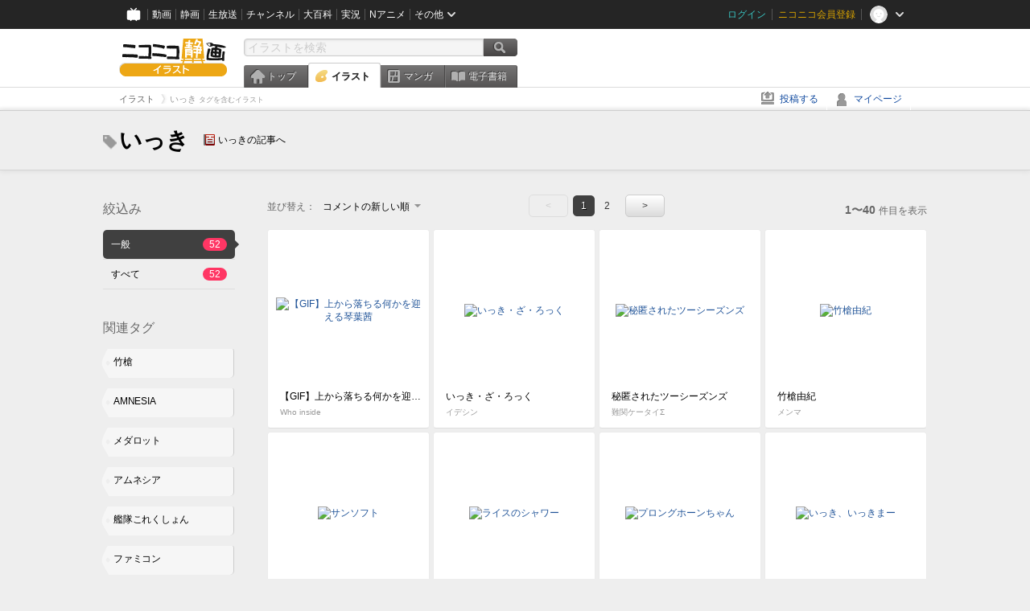

--- FILE ---
content_type: text/html; charset=UTF-8
request_url: https://ext.seiga.nicovideo.jp/tag/%E3%81%84%E3%81%A3%E3%81%8D
body_size: 7551
content:
<!DOCTYPE html>
<!--[if IE 7 ]>    <html lang="ja" class="ie7 ielte8 ielte9"> <![endif]-->
<!--[if IE 8 ]>    <html lang="ja" class="ie8 ielte8 ielte9"> <![endif]-->
<!--[if IE 9 ]>    <html lang="ja" class="ie9 ielte9"> <![endif]-->
<!--[if lt IE 9]>  <script src="/js/lib/html5shiv.js"></script> <![endif]-->
<!--[if !(IE)]><!--> <html lang="ja" xmlns:og="http://ogp.me/ns#" xmlns:mixi="http://mixi-platform.com/ns#"> <!--<![endif]-->

<head>
<meta http-equiv="X-UA-Compatible" content="IE=Edge,chrome=1"/>
<meta http-equiv="Content-Type" content="text/html; charset=utf-8">
<meta http-equiv="Content-Script-Type" content="text/javascript">
<meta http-equiv="Content-Style-Type" content="text/css">
<meta name="description" content="「いっき」のイラストを&quot;ニコニコ静画&quot;で検索！">
<meta name="copyright" content="&copy; DWANGO Co., Ltd.">
<meta name="keywords" content="いっき,イラスト,画像,ニコニコ">
<meta name="google-site-verification" content="X1ARxKsFZK8gXr39X1KnF8tzHbcCj5lVZ-jQB0VwS-I" />
<meta name="mixi-check-robots" content="noimage" />
<title>いっき - ニコニコ静画 (イラスト)</title>
<link rel="start" href="https://seiga.nicovideo.jp/tag/%E3%81%84%E3%81%A3%E3%81%8D" />
<link rel="next" href="https://seiga.nicovideo.jp/tag/%E3%81%84%E3%81%A3%E3%81%8D?page=2" />
<link rel="shortcut icon" href="/favicon.ico">
<link rel="stylesheet" type="text/css" href="/css/common/common_l.css?gfuk3e">
<!--[if IE 7]>
<link rel="stylesheet" type="text/css" href="/css/manga/ie7.css">
<![endif]-->
<script src="/js/common.min.js?q0xrj7" type="text/javascript"></script>
<script src="/js/illust/common.min.js?jpmmug" type="text/javascript"></script>
<script src="/js/illust/list.min.js?jwixbo" type="text/javascript"></script>
<!-- Google Tag Manager -->
<script type="text/javascript">
(function(win) {
var window = win;
var userId = "";
var loginStatus = "not_login";
var memberStatus = null;
var data = {};
data.user = {
user_id: parseInt(userId, 10) || null,
login_status: loginStatus,
member_status: memberStatus
};
window.NicoGoogleTagManagerDataLayer = [];
window.NicoGoogleTagManagerDataLayer.push(data);
})(window);
</script>
<script>(function(w,d,s,l,i){w[l]=w[l]||[];w[l].push({'gtm.start':
new Date().getTime(),event:'gtm.js'});var f=d.getElementsByTagName(s)[0],
j=d.createElement(s),dl=l!='dataLayer'?'&l='+l:'';j.async=true;j.src=
'https://www.googletagmanager.com/gtm.js?id='+i+dl;f.parentNode.insertBefore(j,f);
})(window,document,'script','NicoGoogleTagManagerDataLayer','GTM-KXT7G5G');</script>
<!-- End Google Tag Manager -->    
<link rel="stylesheet" type="text/css" href="/css/illust/all_l.css?babgzv">
<script src="https://res.ads.nicovideo.jp/assets/js/ads2.js?ref=seiga" type="text/javascript"></script>
<link rel="stylesheet" type="text/css" href="/css/dist/app.min.css?p5xzmh">
<script type="text/javascript" src="/js/dist/app.bundle.js?r8dm5h"></script>
</head>

<body>
<div id="CommonHeader"></div>
<style>
#CommonHeader {
position: relative;
width: 100%;
min-height: 36px;
z-index: 100000;
margin: 0;
padding: 0;
background-color: #252525;
}
</style>
<script>
(function() {
var commonHeaderParams = {"frontendId":56,"site":"seiga","user":{"isLogin":false},"customization":{"size":{"maxWidth":"984px"},"helpLink":{"href":"https:\/\/qa.nicovideo.jp\/category\/show\/402"},"logoutNextUrl":"\/tag\/%E3%81%84%E3%81%A3%E3%81%8D","nextUrl":"\/tag\/%E3%81%84%E3%81%A3%E3%81%8D","mypageUrl":"\/my\/","userPanelServiceLinksLabel":"\u30cb\u30b3\u30cb\u30b3\u9759\u753b\u30e1\u30cb\u30e5\u30fc","userPanelLinks":[{"href":"\/my\/clip","label":"\u30af\u30ea\u30c3\u30d7\u3057\u305f\u30a4\u30e9\u30b9\u30c8"},{"href":"\/my\/personalize","label":"\u30a4\u30e9\u30b9\u30c8\u5b9a\u70b9\u89b3\u6e2c"},{"href":"\/my\/image","label":"\u6295\u7a3f\u30a4\u30e9\u30b9\u30c8"},{"href":"\/illust\/ranking\/","label":"\u30a4\u30e9\u30b9\u30c8\u30e9\u30f3\u30ad\u30f3\u30b0"},{"href":"\/manga\/my\/favorite","label":"\u304a\u6c17\u306b\u5165\u308a\u6f2b\u753b"},{"href":"\/manga\/create","label":"\u6295\u7a3f\u30de\u30f3\u30ac"},{"href":"\/manga\/my\/bought","label":"\u8cfc\u5165\u3057\u305f\u30de\u30f3\u30ac"},{"href":"\/manga\/ranking\/","label":"\u30de\u30f3\u30ac\u30e9\u30f3\u30ad\u30f3\u30b0"},{"href":"https:\/\/user.nicoebook.jp\/app\/n3\/my\/books","label":"\u8cfc\u5165\u3057\u305f\u66f8\u7c4d"}]}};
var commonHeaderCustomParams =  { customization: { userPanelServiceLinksLabel: 'イラストメニュー', userPanelLinks: [ { href: '/illust/ranking/', label: 'ランキング' }, { href: '/my/clip', label: 'クリップ' }, { href: '/my/personalize', label: '定点観測' }, { href: '/my/image', label: '投稿イラスト' } ] } } ;
if (commonHeaderCustomParams.customization) {
keys = ['userPanelLinks', 'userPanelServiceLinksLabel'];
keys.forEach(function(key) {
if (commonHeaderCustomParams.customization.hasOwnProperty(key)) {
commonHeaderParams.customization[key] = commonHeaderCustomParams.customization[key];
}
});
}
window.onCommonHeaderReady = function(commonHeader) {
window.commonHeader = commonHeader;
commonHeader.mount('#CommonHeader', commonHeaderParams);
commonHeader.on('commonHeader:fixedDisabledChanged', function(params) {
onChangeHeaderFixed(params.isFixedDisabled);
});
onChangeHeaderFixed(commonHeader.isFixedDisabled);
function onChangeHeaderFixed(isFixedDisabled) {
var bodyElement = document.querySelector('body');
if (bodyElement) {
isFixedDisabled ?
bodyElement.classList.add('nofix') : bodyElement.classList.remove('nofix');
}
}
};
})();
</script>
<script type="text/javascript" src="https://common-header.nimg.jp/3.1.4/pc/CommonHeaderLoader.min.js"></script>  <div id="wrapper">
<div id="header_block">
<div>
<div id="header" class="header_mode">
<div id="header_cnt" class="cfix">
<div id="logo" class="mt10">
<h1>
<a href="/illust/?track=home" >
<img src="/img/common/logo_illust.png" alt="ニコニコ静画&nbsp;イラスト">
</a>
</h1>
</div>
<div id="sg_menu_search">
<div id="sg_search_box">
<form id="head_search_form" action="search" method="get">
<input type="text" name="q" id="bar_search" placeholder="イラストを検索" class="search_form_text header_left edited" maxlength="510">
<input id="search_button" type="image" src="/img/common/header/btn_search.png" alt="検索">
</form>
</div>
</div>
<script type="text/javascript">
(function($,window,searchTarget){
$(function(){
search.init("search", searchTarget);
});
})
(jQuery,window,"illust");
</script>
<div id="ad_468_60">
<div id="ads_pc_seiga_header"></div>
</div>        <div id="sg_global_navi" class="cfix">
<ul id="sg_global_navi_main" data-active="illust">
<li><a class="sg_navi_top" href="/?track=global_navi_top">トップ</a></li>
<li><a class="sg_navi_illust" href="/illust/?track=global_navi_illust">イラスト</a></li>
<li><a class="sg_navi_manga" href="https://manga.nicovideo.jp//?track=global_navi_illust">マンガ</a></li>
<li><a class="sg_navi_book" href="https://bookwalker.jp/?adpcnt=2nFklU4o">電子書籍</a></li>
</ul>
<script>
(function($){
var active = $("#sg_global_navi_main").data("active");
if (active == 'shunga') {
active = 'illust';
} else if (active == 'my') {
active = 'top';
}
$("#sg_global_navi_main").find("li .sg_navi_"+active).addClass("active");
})
(jQuery)
</script>
</div>
</div>
<div class="sg_global_bar cfix">
<ul class="sg_pankuzu">
<li itemscope itemtype="http://data-vocabulary.org/Breadcrumb"><a href="/illust/" itemprop="url"><span itemprop="title">イラスト</span></a></li>
<li class="active" itemscope itemtype="http://data-vocabulary.org/Breadcrumb"><span itemprop="title">いっき<span class="pankuzu_suffix">&nbsp;タグを含むイラスト</span></span></li>
</ul>
<ul id="sg_global_navi_sub">
<li><a class="sg_navi_create" href="/illust/create?track=global_navi_top">投稿する</a></li>
<li><a class="sg_navi_my" rel="nofollow" href="/my/?track=global_navi_top">マイページ</a></li>
</ul>
</div>
</div>
</div>    </div>

<section class="list_head_bar"
id="ko_tagwatch"
data-id=""
data-query="いっき"
data-is_active="false">
<div class="inner">
<h1><span class="icon_tag_big"></span>いっき</h1>
<ul class="list_header_nav">
<li class="nico_article"><span class="icon_dic"></span><a href="http://dic.nicovideo.jp/a/%E3%81%84%E3%81%A3%E3%81%8D" target="_blank">いっきの記事へ</a></li>
</ul>
</div>
</section>
<section class="list_head_bar_min"
id="ko_tagwatch_min"
data-id=""
data-query="いっき"
data-is_active="false">
<div class="inner">
<h1><span class="icon_tag_big"></span>いっき</h1>
<ul class="list_header_nav">
<li class="nico_article"><span class="icon_dic"></span><a href="http://dic.nicovideo.jp/a/%E3%81%84%E3%81%A3%E3%81%8D" target="_blank">いっきの記事へ</a></li>
</ul>
</div>
</section>


<!-- #content -->
<div id="content" class="list" data-view_mode="tag_search">

  <!-- #side -->
  <div id="side">
    <section class="refine">
      <h2>絞込み</h2>
      <ul class="refine_list">
        
  
  
<li>
  <a href="/tag/%E3%81%84%E3%81%A3%E3%81%8D" class="selected">
    <span class="target_name">一般</span>
    <span class="count ">52</span>
  </a>
</li>
        
  
        
<li>
  <a href="/tag/%E3%81%84%E3%81%A3%E3%81%8D?target=illust_all" class="">
    <span class="target_name">すべて</span>
    <span class="count ">52</span>
  </a>
</li>
      </ul>
    </section>

          <section class="relation_tags">
        <h2>関連タグ</h2>
        <ul class="relation_tag_list">
                      <li class="tag_large"><a href="/tag/%E7%AB%B9%E6%A7%8D"><span class="tag_txt">竹槍</span><span class="thum"><img src="https://lohas.nicoseiga.jp//thumb/924555cz?" alt=""></span></a></li>
                      <li class="tag_large"><a href="/tag/AMNESIA"><span class="tag_txt">AMNESIA</span><span class="thum"><img src="https://lohas.nicoseiga.jp//thumb/3013231cz?" alt=""></span></a></li>
                      <li class="tag_large"><a href="/tag/%E3%83%A1%E3%83%80%E3%83%AD%E3%83%83%E3%83%88"><span class="tag_txt">メダロット</span><span class="thum"><img src="https://lohas.nicoseiga.jp//thumb/3326640cz?" alt=""></span></a></li>
                      <li class="tag_large"><a href="/tag/%E3%82%A2%E3%83%A0%E3%83%8D%E3%82%B7%E3%82%A2"><span class="tag_txt">アムネシア</span><span class="thum"><img src="https://lohas.nicoseiga.jp//thumb/2677650cz?" alt=""></span></a></li>
                      <li class="tag_large"><a href="/tag/%E8%89%A6%E9%9A%8A%E3%81%93%E3%82%8C%E3%81%8F%E3%81%97%E3%82%87%E3%82%93"><span class="tag_txt">艦隊これくしょん</span><span class="thum"><img src="https://lohas.nicoseiga.jp//thumb/3596284cz?" alt=""></span></a></li>
                      <li class="tag_large"><a href="/tag/%E3%83%95%E3%82%A1%E3%83%9F%E3%82%B3%E3%83%B3"><span class="tag_txt">ファミコン</span><span class="thum"><img src="https://lohas.nicoseiga.jp//thumb/5131508cz?" alt=""></span></a></li>
                      <li class="tag_large"><a href="/tag/%E3%83%A1%E3%82%BF%E3%83%93%E3%83%BC"><span class="tag_txt">メタビー</span><span class="thum"><img src="https://lohas.nicoseiga.jp//thumb/3360273cz?" alt=""></span></a></li>
                  </ul>
      </section>

        <aside id="ads_pc_seiga_aside" class="ad" data-ads_scroll_following="true" style="z-index: -1;"></aside>
  </div>
  <!-- //#side -->

  <!-- #main -->
  <div id="main">

    
          <!-- .controll -->
      <div class="controll">
        <div class="sort"> 並び替え：
          <div class="sort_form">
            <div class="dummy"><span>コメントの新しい順</span></div>
            <select class="reload_onchange" basepath="/tag/%E3%81%84%E3%81%A3%E3%81%8D" queries=""><option value="image_created">投稿の新しい順</option><option value="image_created_a">投稿の古い順</option><option value="comment_created" selected="selected">コメントの新しい順</option><option value="comment_created_a">コメントの古い順</option><option value="clip_created">クリップ追加が新しい順</option><option value="clip_created_a">クリップ追加が古い順</option><option value="image_view">閲覧数の多い順</option><option value="image_view_a">閲覧数の少ない順</option><option value="comment_count">コメントの多い順</option><option value="comment_count_a">コメントの少ない順</option><option value="clip_count">クリップの多い順</option><option value="clip_count_a">クリップの少ない順</option></select>
          </div>
        </div>
        <ul class="pager">
      <li class="prev disabled">&lt;</li>
  
            <li class="current_index">1</li>
                <li> <a href="/tag/%E3%81%84%E3%81%A3%E3%81%8D?page=2"> 2 </a> </li>
      
      <li class="next"> <a href="/tag/%E3%81%84%E3%81%A3%E3%81%8D?page=2" rel="next"> &gt; </a> </li>
  </ul>        <p class="page_count"><strong>1〜40</strong>件目を表示</p>
      </div>
      <!-- //.controll -->

      <!-- .illust_list -->
      <div class="illust_list">
        <ul class="item_list autopagerize_page_element">
                      <li class="list_item list_no_trim2"><a href="/seiga/im11617118"> <span class="thum"><img src="https://lohas.nicoseiga.jp//thumb/11617118uz?1748251895" alt="【GIF】上から落ちる何かを迎える琴葉茜"></span>
  <ul class="illust_info">
    <li class="title">【GIF】上から落ちる何かを迎える琴葉茜</li>
                  <li class="user">Who inside</li>
            </ul>
  <ul class="illust_count">
    <li class="view"><span class="icon_view"></span>1074</li>
    <li class="comment"><span class="icon_comment"></span>13</li>
    <li class="clip"><span class="icon_clip"></span>15</li>
  </ul>
</a></li>                      <li class="list_item list_no_trim2"><a href="/seiga/im11088067"> <span class="thum"><img src="https://lohas.nicoseiga.jp//thumb/11088067uz?1670668395" alt="いっき・ざ・ろっく"></span>
  <ul class="illust_info">
    <li class="title">いっき・ざ・ろっく</li>
                  <li class="user">イデシン</li>
            </ul>
  <ul class="illust_count">
    <li class="view"><span class="icon_view"></span>504</li>
    <li class="comment"><span class="icon_comment"></span>2</li>
    <li class="clip"><span class="icon_clip"></span>0</li>
  </ul>
</a></li>                      <li class="list_item list_no_trim2"><a href="/seiga/im7009773"> <span class="thum"><img src="https://lohas.nicoseiga.jp//thumb/7009773uz?1504348714" alt="秘匿されたツーシーズンズ"></span>
  <ul class="illust_info">
    <li class="title">秘匿されたツーシーズンズ</li>
                  <li class="user">難関ケータイΣ</li>
            </ul>
  <ul class="illust_count">
    <li class="view"><span class="icon_view"></span>716</li>
    <li class="comment"><span class="icon_comment"></span>4</li>
    <li class="clip"><span class="icon_clip"></span>3</li>
  </ul>
</a></li>                      <li class="list_item list_no_trim2"><a href="/seiga/im10674739"> <span class="thum"><img src="https://lohas.nicoseiga.jp//thumb/10674739uz?1610278743" alt="竹槍由紀"></span>
  <ul class="illust_info">
    <li class="title">竹槍由紀</li>
                  <li class="user">メンマ</li>
            </ul>
  <ul class="illust_count">
    <li class="view"><span class="icon_view"></span>1063</li>
    <li class="comment"><span class="icon_comment"></span>6</li>
    <li class="clip"><span class="icon_clip"></span>3</li>
  </ul>
</a></li>                      <li class="list_item list_no_trim2"><a href="/seiga/im11180541"> <span class="thum"><img src="https://lohas.nicoseiga.jp//thumb/11180541uz?1683129796" alt="サンソフト"></span>
  <ul class="illust_info">
    <li class="title">サンソフト</li>
                  <li class="user">コルセットまきお(zazan)</li>
            </ul>
  <ul class="illust_count">
    <li class="view"><span class="icon_view"></span>259</li>
    <li class="comment"><span class="icon_comment"></span>1</li>
    <li class="clip"><span class="icon_clip"></span>0</li>
  </ul>
</a></li>                      <li class="list_item list_no_trim2"><a href="/seiga/im10752793"> <span class="thum"><img src="https://lohas.nicoseiga.jp//thumb/10752793uz?1622204125" alt="ライスのシャワー"></span>
  <ul class="illust_info">
    <li class="title">ライスのシャワー</li>
                  <li class="user">くろろろろろろ</li>
            </ul>
  <ul class="illust_count">
    <li class="view"><span class="icon_view"></span>14324</li>
    <li class="comment"><span class="icon_comment"></span>33</li>
    <li class="clip"><span class="icon_clip"></span>29</li>
  </ul>
</a></li>                      <li class="list_item list_no_trim2"><a href="/seiga/im10712745"> <span class="thum"><img src="https://lohas.nicoseiga.jp//thumb/10712745uz?1616045792" alt="プロングホーンちゃん"></span>
  <ul class="illust_info">
    <li class="title">プロングホーンちゃん</li>
                  <li class="user">ミリ</li>
            </ul>
  <ul class="illust_count">
    <li class="view"><span class="icon_view"></span>763</li>
    <li class="comment"><span class="icon_comment"></span>11</li>
    <li class="clip"><span class="icon_clip"></span>2</li>
  </ul>
</a></li>                      <li class="list_item list_no_trim2"><a href="/seiga/im10679914"> <span class="thum"><img src="https://lohas.nicoseiga.jp//thumb/10679914uz?1611115372" alt="いっき、いっきまー"></span>
  <ul class="illust_info">
    <li class="title">いっき、いっきまー</li>
                  <li class="user">哉井まや</li>
            </ul>
  <ul class="illust_count">
    <li class="view"><span class="icon_view"></span>386</li>
    <li class="comment"><span class="icon_comment"></span>2</li>
    <li class="clip"><span class="icon_clip"></span>0</li>
  </ul>
</a></li>                      <li class="list_item list_no_trim2"><a href="/seiga/im10671314"> <span class="thum"><img src="https://lohas.nicoseiga.jp//thumb/10671314uz?1609743049" alt="竹ちゃん友軍艦隊でボスぶっ刺したらぁよ"></span>
  <ul class="illust_info">
    <li class="title">竹ちゃん友軍艦隊でボスぶっ刺したらぁよ</li>
                  <li class="user">アリティー伍長</li>
            </ul>
  <ul class="illust_count">
    <li class="view"><span class="icon_view"></span>2557</li>
    <li class="comment"><span class="icon_comment"></span>6</li>
    <li class="clip"><span class="icon_clip"></span>0</li>
  </ul>
</a></li>                      <li class="list_item list_no_trim2"><a href="/seiga/im10675057"> <span class="thum"><img src="https://lohas.nicoseiga.jp//thumb/10675057uz?1610331715" alt="たけやりやけた"></span>
  <ul class="illust_info">
    <li class="title">たけやりやけた</li>
                  <li class="user">八ちゃんダヨ</li>
            </ul>
  <ul class="illust_count">
    <li class="view"><span class="icon_view"></span>723</li>
    <li class="comment"><span class="icon_comment"></span>5</li>
    <li class="clip"><span class="icon_clip"></span>0</li>
  </ul>
</a></li>                      <li class="list_item list_no_trim2"><a href="/seiga/im10653159"> <span class="thum"><img src="https://lohas.nicoseiga.jp//thumb/10653159uz?1607126566" alt="アトランタさんと「竹」"></span>
  <ul class="illust_info">
    <li class="title">アトランタさんと「竹」</li>
                  <li class="user">ミッチェル</li>
            </ul>
  <ul class="illust_count">
    <li class="view"><span class="icon_view"></span>7590</li>
    <li class="comment"><span class="icon_comment"></span>48</li>
    <li class="clip"><span class="icon_clip"></span>13</li>
  </ul>
</a></li>                      <li class="list_item list_no_trim2"><a href="/seiga/im3125517"> <span class="thum"><img src="https://lohas.nicoseiga.jp//thumb/3125517uz?" alt="ｱｰいっきｿ"></span>
  <ul class="illust_info">
    <li class="title">ｱｰいっきｿ</li>
                  <li class="user">イデシン</li>
            </ul>
  <ul class="illust_count">
    <li class="view"><span class="icon_view"></span>5639</li>
    <li class="comment"><span class="icon_comment"></span>47</li>
    <li class="clip"><span class="icon_clip"></span>22</li>
  </ul>
</a></li>                      <li class="list_item list_no_trim2"><a href="/seiga/im4183275"> <span class="thum"><img src="https://lohas.nicoseiga.jp//thumb/4183275uz?" alt="しにがみのうか"></span>
  <ul class="illust_info">
    <li class="title">しにがみのうか</li>
                  <li class="user">はに〜</li>
            </ul>
  <ul class="illust_count">
    <li class="view"><span class="icon_view"></span>1740</li>
    <li class="comment"><span class="icon_comment"></span>5</li>
    <li class="clip"><span class="icon_clip"></span>6</li>
  </ul>
</a></li>                      <li class="list_item list_no_trim2"><a href="/seiga/im9218515"> <span class="thum"><img src="https://lohas.nicoseiga.jp//thumb/9218515uz?1557389861" alt="たけの子山城３１－２"></span>
  <ul class="illust_info">
    <li class="title">たけの子山城３１－２</li>
                  <li class="user">青嵐</li>
            </ul>
  <ul class="illust_count">
    <li class="view"><span class="icon_view"></span>14296</li>
    <li class="comment"><span class="icon_comment"></span>67</li>
    <li class="clip"><span class="icon_clip"></span>29</li>
  </ul>
</a></li>                      <li class="list_item list_no_trim2"><a href="/seiga/im9230326"> <span class="thum"><img src="https://lohas.nicoseiga.jp//thumb/9230326uz?1557131320" alt="おかか好き"></span>
  <ul class="illust_info">
    <li class="title">おかか好き</li>
                  <li class="user">祐遊/車中漫談P</li>
            </ul>
  <ul class="illust_count">
    <li class="view"><span class="icon_view"></span>348</li>
    <li class="comment"><span class="icon_comment"></span>4</li>
    <li class="clip"><span class="icon_clip"></span>5</li>
  </ul>
</a></li>                      <li class="list_item list_no_trim2"><a href="/seiga/im7884883"> <span class="thum"><img src="https://lohas.nicoseiga.jp//thumb/7884883uz?1550147335" alt="バレンタインだ！打ち壊せ！！"></span>
  <ul class="illust_info">
    <li class="title">バレンタインだ！打ち壊せ！！</li>
                  <li class="user">がおー＠まどオンＩＮ率↑</li>
            </ul>
  <ul class="illust_count">
    <li class="view"><span class="icon_view"></span>11840</li>
    <li class="comment"><span class="icon_comment"></span>41</li>
    <li class="clip"><span class="icon_clip"></span>28</li>
  </ul>
</a></li>                      <li class="list_item list_no_trim2"><a href="/seiga/im6679140"> <span class="thum"><img src="https://lohas.nicoseiga.jp//thumb/6679140uz?1493546879" alt="近すぎるんじゃああ！"></span>
  <ul class="illust_info">
    <li class="title">近すぎるんじゃああ！</li>
                  <li class="user">上総フジの宮</li>
            </ul>
  <ul class="illust_count">
    <li class="view"><span class="icon_view"></span>38450</li>
    <li class="comment"><span class="icon_comment"></span>30</li>
    <li class="clip"><span class="icon_clip"></span>18</li>
  </ul>
</a></li>                      <li class="list_item list_no_trim2"><a href="/seiga/im6229494"> <span class="thum"><img src="https://lohas.nicoseiga.jp//thumb/6229494uz?1478279722" alt="アイコン32:ヨンソフトブラザーズ"></span>
  <ul class="illust_info">
    <li class="title">アイコン32:ヨンソフトブラザーズ</li>
                  <li class="user">とととと</li>
            </ul>
  <ul class="illust_count">
    <li class="view"><span class="icon_view"></span>731</li>
    <li class="comment"><span class="icon_comment"></span>1</li>
    <li class="clip"><span class="icon_clip"></span>2</li>
  </ul>
</a></li>                      <li class="list_item list_no_trim2"><a href="/seiga/im7783037"> <span class="thum"><img src="https://lohas.nicoseiga.jp//thumb/7783037uz?1515413746" alt="響先生"></span>
  <ul class="illust_info">
    <li class="title">響先生</li>
                  <li class="user">奥之（おうの）</li>
            </ul>
  <ul class="illust_count">
    <li class="view"><span class="icon_view"></span>24057</li>
    <li class="comment"><span class="icon_comment"></span>102</li>
    <li class="clip"><span class="icon_clip"></span>35</li>
  </ul>
</a></li>                      <li class="list_item list_no_trim2"><a href="/seiga/im7680012"> <span class="thum"><img src="https://lohas.nicoseiga.jp//thumb/7680012uz?1512391553" alt="いっき"></span>
  <ul class="illust_info">
    <li class="title">いっき</li>
                  <li class="user">すガタ</li>
            </ul>
  <ul class="illust_count">
    <li class="view"><span class="icon_view"></span>550</li>
    <li class="comment"><span class="icon_comment"></span>6</li>
    <li class="clip"><span class="icon_clip"></span>2</li>
  </ul>
</a></li>                      <li class="list_item list_no_trim2"><a href="/seiga/im7629659"> <span class="thum"><img src="https://lohas.nicoseiga.jp//thumb/7629659uz?1510844491" alt="がんばれ小傘さん 2538"></span>
  <ul class="illust_info">
    <li class="title">がんばれ小傘さん 2538</li>
                  <li class="user">みずきひとし</li>
            </ul>
  <ul class="illust_count">
    <li class="view"><span class="icon_view"></span>15038</li>
    <li class="comment"><span class="icon_comment"></span>43</li>
    <li class="clip"><span class="icon_clip"></span>8</li>
  </ul>
</a></li>                      <li class="list_item list_no_trim2"><a href="/seiga/im5002111"> <span class="thum"><img src="https://lohas.nicoseiga.jp//thumb/5002111uz?" alt="【いっき】 権べ"></span>
  <ul class="illust_info">
    <li class="title">【いっき】 権べ</li>
                  <li class="user">さけ茶漬け（おにーやん）</li>
            </ul>
  <ul class="illust_count">
    <li class="view"><span class="icon_view"></span>1641</li>
    <li class="comment"><span class="icon_comment"></span>6</li>
    <li class="clip"><span class="icon_clip"></span>3</li>
  </ul>
</a></li>                      <li class="list_item list_no_trim2"><a href="/seiga/im6765479"> <span class="thum"><img src="https://lohas.nicoseiga.jp//thumb/6765479uz?1496470739" alt="た つ き"></span>
  <ul class="illust_info">
    <li class="title">た つ き</li>
                  <li class="user">イデシン</li>
            </ul>
  <ul class="illust_count">
    <li class="view"><span class="icon_view"></span>4071</li>
    <li class="comment"><span class="icon_comment"></span>13</li>
    <li class="clip"><span class="icon_clip"></span>3</li>
  </ul>
</a></li>                      <li class="list_item list_no_trim2"><a href="/seiga/im6519129"> <span class="thum"><img src="https://lohas.nicoseiga.jp//thumb/6519129uz?1488207791" alt="いつき"></span>
  <ul class="illust_info">
    <li class="title">いつき</li>
                  <li class="user">ランドルトかん</li>
            </ul>
  <ul class="illust_count">
    <li class="view"><span class="icon_view"></span>586</li>
    <li class="comment"><span class="icon_comment"></span>3</li>
    <li class="clip"><span class="icon_clip"></span>0</li>
  </ul>
</a></li>                      <li class="list_item list_no_trim2"><a href="/seiga/im3919111"> <span class="thum"><img src="https://lohas.nicoseiga.jp//thumb/3919111uz?" alt="赤城式おにぎりの食べ方"></span>
  <ul class="illust_info">
    <li class="title">赤城式おにぎりの食べ方</li>
                  <li class="user">椿山パリィ</li>
            </ul>
  <ul class="illust_count">
    <li class="view"><span class="icon_view"></span>11314</li>
    <li class="comment"><span class="icon_comment"></span>36</li>
    <li class="clip"><span class="icon_clip"></span>109</li>
  </ul>
</a></li>                      <li class="list_item list_no_trim2"><a href="/seiga/im3013957"> <span class="thum"><img src="https://lohas.nicoseiga.jp//thumb/3013957uz?" alt="イッキさん"></span>
  <ul class="illust_info">
    <li class="title">イッキさん</li>
                  <li class="user">ウィーザ</li>
            </ul>
  <ul class="illust_count">
    <li class="view"><span class="icon_view"></span>624</li>
    <li class="comment"><span class="icon_comment"></span>6</li>
    <li class="clip"><span class="icon_clip"></span>8</li>
  </ul>
</a></li>                      <li class="list_item list_no_trim2"><a href="/seiga/im467406"> <span class="thum"><img src="https://lohas.nicoseiga.jp//thumb/467406uz?" alt="ポケモン風マップドット絵２"></span>
  <ul class="illust_info">
    <li class="title">ポケモン風マップドット絵２</li>
                  <li class="user">ラディア</li>
            </ul>
  <ul class="illust_count">
    <li class="view"><span class="icon_view"></span>449</li>
    <li class="comment"><span class="icon_comment"></span>3</li>
    <li class="clip"><span class="icon_clip"></span>2</li>
  </ul>
</a></li>                      <li class="list_item list_no_trim2"><a href="/seiga/im4732682"> <span class="thum"><img src="https://lohas.nicoseiga.jp//thumb/4732682uz?" alt="夢見る赤城"></span>
  <ul class="illust_info">
    <li class="title">夢見る赤城</li>
                  <li class="user">星宮あき</li>
            </ul>
  <ul class="illust_count">
    <li class="view"><span class="icon_view"></span>4362</li>
    <li class="comment"><span class="icon_comment"></span>14</li>
    <li class="clip"><span class="icon_clip"></span>79</li>
  </ul>
</a></li>                      <li class="list_item list_no_trim2"><a href="/seiga/im4252546"> <span class="thum"><img src="https://lohas.nicoseiga.jp//thumb/4252546uz?" alt="スーパードムネギ大戦！"></span>
  <ul class="illust_info">
    <li class="title">スーパードムネギ大戦！</li>
                  <li class="user">モジャ222</li>
            </ul>
  <ul class="illust_count">
    <li class="view"><span class="icon_view"></span>3652</li>
    <li class="comment"><span class="icon_comment"></span>12</li>
    <li class="clip"><span class="icon_clip"></span>15</li>
  </ul>
</a></li>                      <li class="list_item list_no_trim2"><a href="/seiga/im3148317"> <span class="thum"><img src="https://lohas.nicoseiga.jp//thumb/3148317uz?" alt="Happy Birthday！"></span>
  <ul class="illust_info">
    <li class="title">Happy Birthday！</li>
                  <li class="user">子荻</li>
            </ul>
  <ul class="illust_count">
    <li class="view"><span class="icon_view"></span>156</li>
    <li class="comment"><span class="icon_comment"></span>1</li>
    <li class="clip"><span class="icon_clip"></span>3</li>
  </ul>
</a></li>                      <li class="list_item list_no_trim2"><a href="/seiga/im2864196"> <span class="thum"><img src="https://lohas.nicoseiga.jp//thumb/2864196uz?" alt="アムネシア Cｒowd ～イッキ"></span>
  <ul class="illust_info">
    <li class="title">アムネシア Cｒowd ～イッキ</li>
                  <li class="user">ウィーザ</li>
            </ul>
  <ul class="illust_count">
    <li class="view"><span class="icon_view"></span>759</li>
    <li class="comment"><span class="icon_comment"></span>2</li>
    <li class="clip"><span class="icon_clip"></span>10</li>
  </ul>
</a></li>                      <li class="list_item list_no_trim2"><a href="/seiga/im2513631"> <span class="thum"><img src="https://lohas.nicoseiga.jp//thumb/2513631uz?" alt="イッキ"></span>
  <ul class="illust_info">
    <li class="title">イッキ</li>
                  <li class="user">るるる</li>
            </ul>
  <ul class="illust_count">
    <li class="view"><span class="icon_view"></span>192</li>
    <li class="comment"><span class="icon_comment"></span>2</li>
    <li class="clip"><span class="icon_clip"></span>1</li>
  </ul>
</a></li>                      <li class="list_item list_no_trim2"><a href="/seiga/im2677650"> <span class="thum"><img src="https://lohas.nicoseiga.jp//thumb/2677650uz?" alt="淑やかな夜"></span>
  <ul class="illust_info">
    <li class="title">淑やかな夜</li>
                  <li class="user">まめ</li>
            </ul>
  <ul class="illust_count">
    <li class="view"><span class="icon_view"></span>1290</li>
    <li class="comment"><span class="icon_comment"></span>3</li>
    <li class="clip"><span class="icon_clip"></span>29</li>
  </ul>
</a></li>                      <li class="list_item list_no_trim2"><a href="/seiga/im2388121"> <span class="thum"><img src="https://lohas.nicoseiga.jp//thumb/2388121uz?" alt="初描きイッキ"></span>
  <ul class="illust_info">
    <li class="title">初描きイッキ</li>
                  <li class="user">十貴</li>
            </ul>
  <ul class="illust_count">
    <li class="view"><span class="icon_view"></span>377</li>
    <li class="comment"><span class="icon_comment"></span>2</li>
    <li class="clip"><span class="icon_clip"></span>8</li>
  </ul>
</a></li>                      <li class="list_item list_no_trim2"><a href="/seiga/im1536187"> <span class="thum"><img src="https://lohas.nicoseiga.jp//thumb/1536187uz?" alt="ババッバーン！！"></span>
  <ul class="illust_info">
    <li class="title">ババッバーン！！</li>
                  <li class="user">光里（こむちゃ）</li>
            </ul>
  <ul class="illust_count">
    <li class="view"><span class="icon_view"></span>950</li>
    <li class="comment"><span class="icon_comment"></span>8</li>
    <li class="clip"><span class="icon_clip"></span>20</li>
  </ul>
</a></li>                      <li class="list_item list_no_trim2"><a href="/seiga/im1698004"> <span class="thum"><img src="https://lohas.nicoseiga.jp//thumb/1698004uz?" alt="イッキ"></span>
  <ul class="illust_info">
    <li class="title">イッキ</li>
                  <li class="user">ギャーオ</li>
            </ul>
  <ul class="illust_count">
    <li class="view"><span class="icon_view"></span>324</li>
    <li class="comment"><span class="icon_comment"></span>2</li>
    <li class="clip"><span class="icon_clip"></span>1</li>
  </ul>
</a></li>                      <li class="list_item list_no_trim2"><a href="/seiga/im2220501"> <span class="thum"><img src="https://lohas.nicoseiga.jp//thumb/2220501uz?" alt="いつき"></span>
  <ul class="illust_info">
    <li class="title">いつき</li>
                  <li class="user">福島英（マサル）</li>
            </ul>
  <ul class="illust_count">
    <li class="view"><span class="icon_view"></span>4827</li>
    <li class="comment"><span class="icon_comment"></span>6</li>
    <li class="clip"><span class="icon_clip"></span>20</li>
  </ul>
</a></li>                      <li class="list_item list_no_trim2"><a href="/seiga/im2012429"> <span class="thum"><img src="https://lohas.nicoseiga.jp//thumb/2012429uz?" alt="竹やり超人　タケヤリスト"></span>
  <ul class="illust_info">
    <li class="title">竹やり超人　タケヤリスト</li>
                  <li class="user">バーバー祖母</li>
            </ul>
  <ul class="illust_count">
    <li class="view"><span class="icon_view"></span>4153</li>
    <li class="comment"><span class="icon_comment"></span>18</li>
    <li class="clip"><span class="icon_clip"></span>4</li>
  </ul>
</a></li>                      <li class="list_item list_no_trim2"><a href="/seiga/im1286686"> <span class="thum"><img src="https://lohas.nicoseiga.jp//thumb/1286686uz?" alt="イッキ変態疑惑　発覚編"></span>
  <ul class="illust_info">
    <li class="title">イッキ変態疑惑　発覚編</li>
                  <li class="user">ダハー</li>
            </ul>
  <ul class="illust_count">
    <li class="view"><span class="icon_view"></span>3082</li>
    <li class="comment"><span class="icon_comment"></span>1</li>
    <li class="clip"><span class="icon_clip"></span>8</li>
  </ul>
</a></li>                      <li class="list_item list_no_trim2"><a href="/seiga/im881320"> <span class="thum"><img src="https://lohas.nicoseiga.jp//thumb/881320uz?" alt="動けっこのポンコツメダロット！！"></span>
  <ul class="illust_info">
    <li class="title">動けっこのポンコツメダロット！！</li>
                  <li class="user">ごんすけ</li>
            </ul>
  <ul class="illust_count">
    <li class="view"><span class="icon_view"></span>1384</li>
    <li class="comment"><span class="icon_comment"></span>5</li>
    <li class="clip"><span class="icon_clip"></span>16</li>
  </ul>
</a></li>                  </ul>
      </div>
      <!-- //.illust_list -->

      <!-- .controll -->
      <div class="controll">
        <ul class="pager">
      <li class="prev disabled">&lt;</li>
  
            <li class="current_index">1</li>
                <li> <a href="/tag/%E3%81%84%E3%81%A3%E3%81%8D?page=2"> 2 </a> </li>
      
      <li class="next"> <a href="/tag/%E3%81%84%E3%81%A3%E3%81%8D?page=2" rel="next"> &gt; </a> </li>
  </ul>      </div>
      <!-- //.controll -->

      <!-- ニコニ広告 -->
            <div id="tag_nicoad">
        <div class="nicoad_related_box nicoad_context">
          <h2>ニコニ広告</h2>
          <iframe class="nicoad_frame" src="https://nicoad.nicovideo.jp/widget/?frameId=62&frontendId=56&mode=contain&limit=4&tags=%E3%82%A4%E3%83%83%E3%82%AD"></iframe>
        </div>
      </div>
          
  </div>
  <!-- //#main -->


<!-- //#pagetop -->
<div id="pagetop" data-target="#content.list">
  <img src="/img/common/new/module/btn_pagetop.png" alt="ページ上部へ" >
</div>
</div>
<!-- //#content -->

<div id="ads_pc_seiga_footer" class="level_ad"></div>

<!--pankuzu-->
<div class="pankuzu">
  <div class="sg_global_bar cfix">
    <ul class="sg_pankuzu">
                      <li itemscope itemtype="http://data-vocabulary.org/Breadcrumb"><a href="/illust/" itemprop="url"><span itemprop="title">イラスト</span></a></li>
                    <li class="active" itemscope itemtype="http://data-vocabulary.org/Breadcrumb"><span itemprop="title">いっき<span class="pankuzu_suffix">&nbsp;タグを含むイラスト</span></span></li>
          </ul>
  </div>
</div>
<!-- //.pankuzu-->

<script type="text/javascript">
<!--
  

(function(target, zone_id, offset) {
  zone_id += offset;
  new Ads.Advertisement({ zone: zone_id }).set(target);
})('ads_pc_seiga_header', 512, 0);
// -->
</script>

<script type="text/javascript">
<!--
  

(function(target, zone_id, offset) {
  zone_id += offset;
  new Ads.Advertisement({ zone: zone_id }).set(target);
})('ads_pc_seiga_footer', 513, 0);
// -->
</script>
  
<script type="text/javascript">
<!--
  

(function(target, zone_id, offset) {
  zone_id += offset;
  new Ads.Advertisement({ zone: zone_id }).set(target);
})('ads_pc_seiga_aside', 514, 0);
// -->
</script>

  <!-- #footer -->
  <div id="footer">
    <div class="inner">
      <div id="footer_menu">
        <a href="http://dwango.co.jp/">運営会社</a> ｜
        <a href="/rule">利用規約</a> ｜
        <a href="https://qa.nicovideo.jp/category/show/402">ヘルプ</a> ｜
        <a href="/">トップページ</a>
      </div>
      <address>
      <a href="http://dwango.co.jp">© DWANGO Co., Ltd.</a>
      </address>
    </div>

          <div id="ad_728_90_footer_fixed">
  <div id="ads_footer_fixed" class="ad_728_90_footer_fixed__inner">
    
<script type="text/javascript">
<!--
(function(zone, zone_id) {
  
  new Ads.Advertisement({ zone: zone_id }).set(zone);
  
})('ads_footer_fixed', 1374);
// -->
</script>
  </div>
</div>      </div>

</div>
<!-- // wrapper -->


</body>
</html>